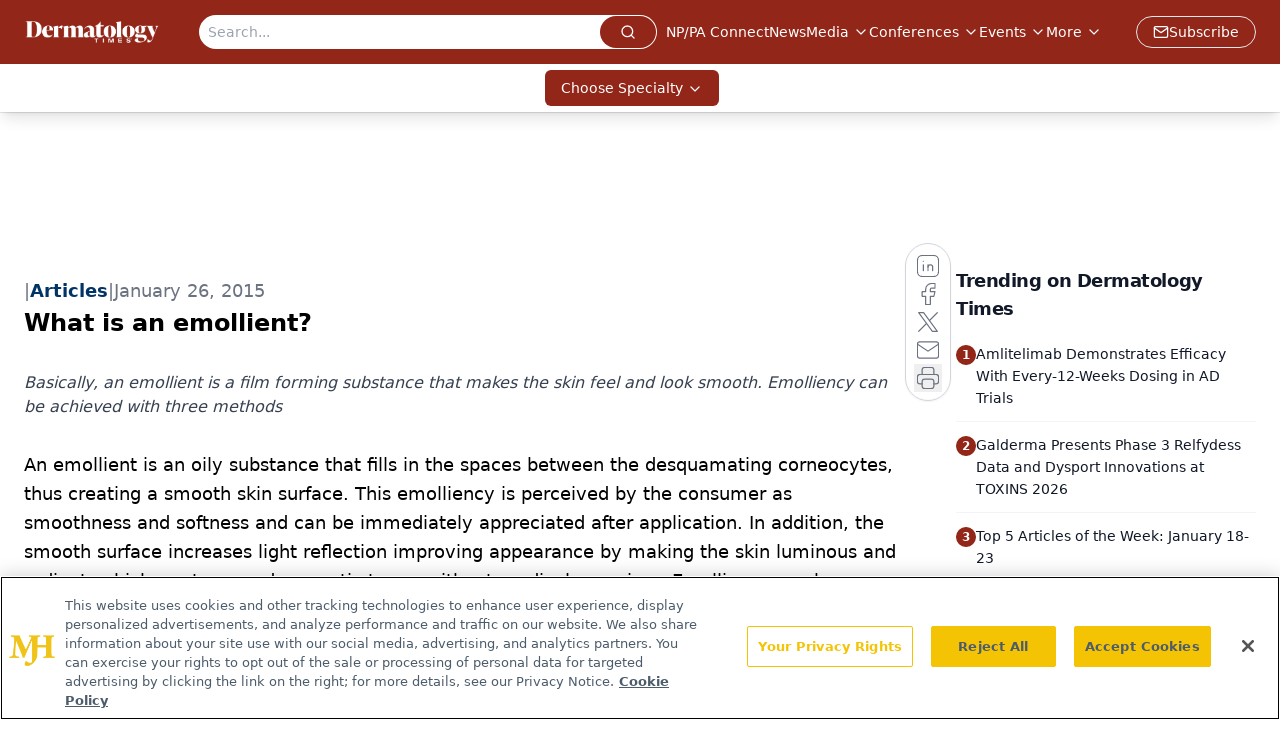

--- FILE ---
content_type: text/html; charset=utf-8
request_url: https://www.google.com/recaptcha/api2/aframe
body_size: 165
content:
<!DOCTYPE HTML><html><head><meta http-equiv="content-type" content="text/html; charset=UTF-8"></head><body><script nonce="ezbE44M0pNoh1jY4MXdU4A">/** Anti-fraud and anti-abuse applications only. See google.com/recaptcha */ try{var clients={'sodar':'https://pagead2.googlesyndication.com/pagead/sodar?'};window.addEventListener("message",function(a){try{if(a.source===window.parent){var b=JSON.parse(a.data);var c=clients[b['id']];if(c){var d=document.createElement('img');d.src=c+b['params']+'&rc='+(localStorage.getItem("rc::a")?sessionStorage.getItem("rc::b"):"");window.document.body.appendChild(d);sessionStorage.setItem("rc::e",parseInt(sessionStorage.getItem("rc::e")||0)+1);localStorage.setItem("rc::h",'1769439847074');}}}catch(b){}});window.parent.postMessage("_grecaptcha_ready", "*");}catch(b){}</script></body></html>

--- FILE ---
content_type: application/javascript
request_url: https://api.lightboxcdn.com/z9gd/43385/www.dermatologytimes.com/jsonp/z?cb=1769439837842&dre=l&callback=jQuery112407732963919177105_1769439837829&_=1769439837830
body_size: 1015
content:
jQuery112407732963919177105_1769439837829({"dre":"l","success":true,"response":"[base64].[base64].VBFyYc0qDC3rQOi0YnZgUWXWG3BdIeVzxV3MGj4xRH4X6SLZB4LkxGPZcYlXC82xAQNcCdC1bQkaQ3iQ14hU-CQQAAX0woA__"});

--- FILE ---
content_type: text/plain; charset=utf-8
request_url: https://fp.dermatologytimes.com/NLwY/aJbWmg/g1o?q=vnFC4dZv8NpwPrIAgVP2
body_size: -57
content:
JX4IFe0mkjgtGHG0adclvXG+P/7KseoTdNYqSNFYiV91YWXM+xcxpqrSxXAjYbkT3czsxzP5HFLVubOUoyPqo3hOW9hmaNU=